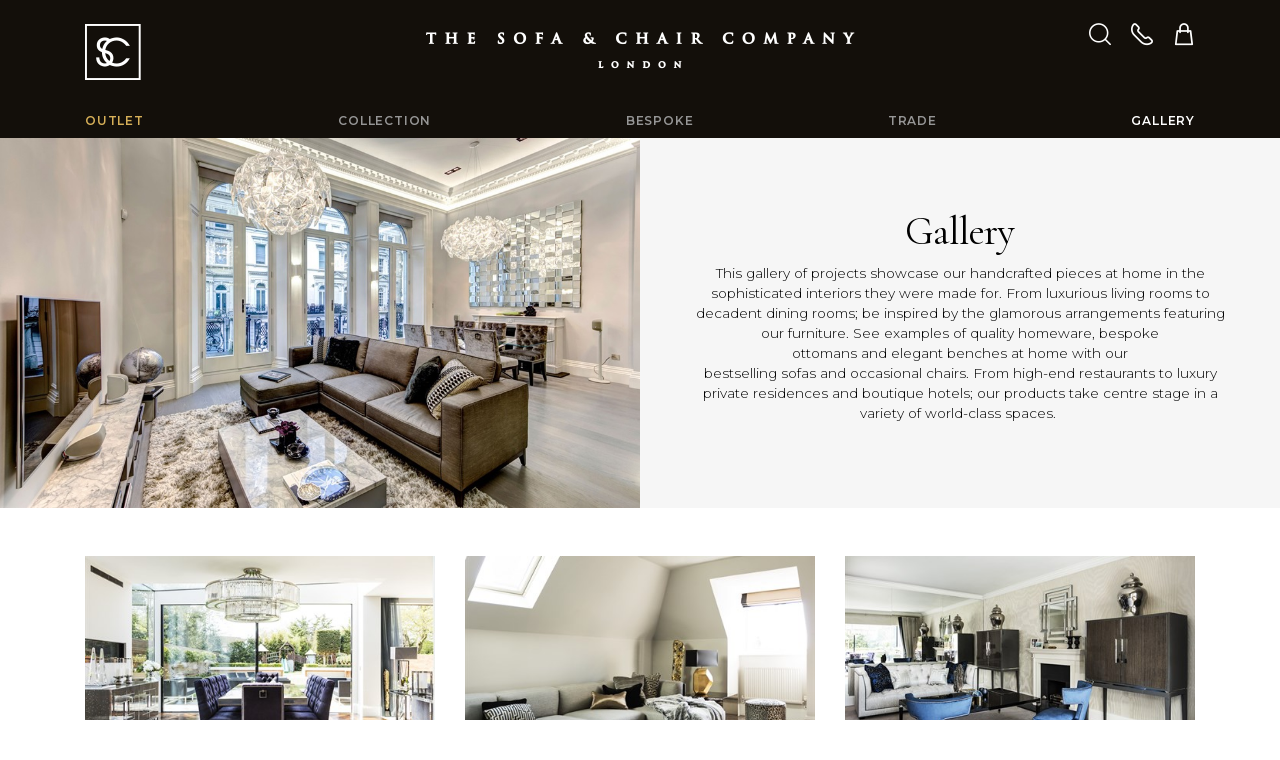

--- FILE ---
content_type: text/html; charset=utf-8
request_url: https://www.thesofaandchair.co.uk/gallery/others
body_size: 76989
content:
<!DOCTYPE html>
<html lang="en-GB">
<head>
<title>Others - Gallery - The Sofa &amp; Chair Company</title>
<meta charset="utf-8">
<meta name="viewport" content="width=device-width, initial-scale=1, shrink-to-fit=no">
<meta name="description" content="Others - Gallery: The Sofa &amp; Chair Company - we manufacture some of the most beautiful upholstered furniture in London." />
<meta name="keywords" content="Others,Gallery,sofa,chair,sofa beds,arm chairs,corner units,bespoke chairs,dining chairs,chaise lounges,banquet seating,beds,headboards,0ttomans,bar stools,scatter cushions" />

<meta name="robots" content="index,follow" />
<meta name="format-detection" content="telephone=no">
<meta name="verify-v1" content="xlS6ygHfiVXshih+jASVEsg9Cq70EQXZ+sOoaSIe4zI=" />
<meta name="verify-v1" content="dV10kczGco1kuhLYEvbfguunRvN9BA05V2+zRWHvo8g=" />
<meta name="google-site-verification" content="WsRTUdtiSI0bAZe09IV0mmSkyOeY0HSq1gVLEbYkleE" />
<meta name="google-site-verification" content="cQ3qU3__unw2_vmJ-VoHwogelkxaTpBoAnW-6kITdQU" />
<meta name="facebook-domain-verification" content="vl896kzjrf0a30zw7kxv6dgff3ds55" />
<meta name="msvalidate.01" content="23F64E637CE855DDFE379474413EACAC" />
<meta name="p:domain_verify" content="8f3492456691cec3d894db18dd7934ad" />
<link rel="preconnect" href="https://fonts.gstatic.com">
<link href="https://fonts.googleapis.com/css2?family=Cormorant+Garamond:ital,wght@0,400;0,700;1,700&family=Montserrat:wght@300;600&display=swap" rel="stylesheet"> 
<link rel="stylesheet" type="text/css" href="https://www.thesofaandchair.co.uk/css/all-47202601.css" media="all" />
<link rel="shortcut icon" href="https://www.thesofaandchair.co.uk/images/ico/favicon.ico">
<link rel="apple-touch-icon" href="https://www.thesofaandchair.co.uk/images/ico/apple-touch-icon.png">
<link rel="canonical" href="https://www.thesofaandchair.co.uk/gallery/others" />

 
<script type="text/javascript" src="https://www.thesofaandchair.co.uk/js/global-47202601.js"></script>



<script async src="https://www.googletagmanager.com/gtag/js?id=AW-875705354"></script>
<script>
  (function(i,s,o,g,r,a,m){i['GoogleAnalyticsObject']=r;i[r]=i[r]||function(){
  (i[r].q=i[r].q||[]).push(arguments)},i[r].l=1*new Date();a=s.createElement(o),
  m=s.getElementsByTagName(o)[0];a.async=1;a.src=g;m.parentNode.insertBefore(a,m)
  })(window,document,'script','//www.google-analytics.com/analytics.js','ga');

  ga('create', 'UA-7868137-1', 'thesofaandchair.co.uk');
  ga('require', 'displayfeatures');
  ga('send', 'pageview');

  window.dataLayer = window.dataLayer || [];
  function gtag(){dataLayer.push(arguments);}
  gtag('js', new Date());
  gtag('config', 'AW-875705354');
  	
</script>

<!-- Facebook Pixel Code -->
<script>
!function(f,b,e,v,n,t,s){if(f.fbq)return;n=f.fbq=function(){n.callMethod?
n.callMethod.apply(n,arguments):n.queue.push(arguments)};if(!f._fbq)f._fbq=n;
n.push=n;n.loaded=!0;n.version='2.0';n.queue=[];t=b.createElement(e);t.async=!0;
t.src=v;s=b.getElementsByTagName(e)[0];s.parentNode.insertBefore(t,s)}(window,
document,'script','https://connect.facebook.net/en_US/fbevents.js');
fbq('init', '764316674112080'); 
fbq('track', 'PageView');
</script>
<noscript>
<img height="1" width="1" src="https://www.facebook.com/tr?id=764316674112080&ev=PageView&noscript=1"/>
</noscript>
<!-- End Facebook Pixel Code -->

<!-- Google Tag Manager --> 
<script>(function(w,d,s,l,i){w[l]=w[l]||[];w[l].push({'gtm.start':
new Date().getTime(),event:'gtm.js'});var f=d.getElementsByTagName(s)[0],
j=d.createElement(s),dl=l!='dataLayer'?'&l='+l:'';j.async=true;j.src=
'https://www.googletagmanager.com/gtm.js?id='+i+dl;f.parentNode.insertBefore(j,f);
})(window,document,'script','dataLayer','GTM-PBCGMRP');</script>
<!-- End Google Tag Manager -->


<!-- Google tag (gtag.js) -->
<script async src="https://www.googletagmanager.com/gtag/js?id=G-8F6982E7H3"></script>
<script>
  window.dataLayer = window.dataLayer || [];
  function gtag(){dataLayer.push(arguments);}
  gtag('js', new Date());

  gtag('config', 'G-8F6982E7H3');
</script>

<!-- Google Tag Manager -->
<script>(function(w,d,s,l,i){w[l]=w[l]||[];w[l].push({'gtm.start':
new Date().getTime(),event:'gtm.js'});var f=d.getElementsByTagName(s)[0],
j=d.createElement(s),dl=l!='dataLayer'?'&l='+l:'';j.async=true;j.src=
'https://www.googletagmanager.com/gtm.js?id='+i+dl;f.parentNode.insertBefore(j,f);
})(window,document,'script','dataLayer','GTM-5GMQ');</script>
<!-- End Google Tag Manager -->

</head>
<body>

<!-- Google Tag Manager (noscript) --> 
<noscript><iframe src="https://www.googletagmanager.com/ns.html?id=GTM-PBCGMRP"
height="0" width="0" style="display:none;visibility:hidden"></iframe></noscript>
<!-- End Google Tag Manager (noscript) -->

<!-- Google Tag Manager (noscript) -->
<noscript><iframe src="https://www.googletagmanager.com/ns.html?id=GTM-5GMQ"
height="0" width="0" style="display:none;visibility:hidden"></iframe></noscript>
<!-- End Google Tag Manager (noscript) -->


<div class="wrap">

<header class="txt-white">
<div class="bg-brown">
<div class="container">

	<div class="pt-3 pt-md-4 "></div>

	<div class="row no-gutters">
        <div class="col-2 logo-square nav-bars">
            <div class="pt-5 pb-2 d-md-none"></div>
            <button type="button" id="nav-btn" class="d-md-none">
            <span class="sr-only">Toggle navigation</span>
            <i class="fa fa-bars"></i><i class="fa fa-search"></i>
            </button>
            <a href="/" class="d-none d-md-inline-block"><i class="fa fa-logo-square"></i></a>
        </div>
        <div class="col-8 txt-center logo">
        	<a href="/" class="d-inline-block mt-md-2"><i class="fa fa-logo-full d-block d-md-none"></i><i class="fa fa-logo d-none d-md-block"></i></a>
        </div>
        <div class="col-2 txt-right header-icons">
            <div class="pt-5 pb-2 d-md-none"></div>
            <a href="#" class="mr-2 mr-xl-3 d-none d-md-inline-block" id="search-btn"><i class="fa fa-search"></i></a>
            <a href="/contact" class="mr-2 mr-xl-3 d-none d-md-inline-block"><i class="fa fa-phone"></i></a>
            <a href="/basket"><i class="fa fa-shopping-bag"></i></a>
        </div>
    </div>
    
    <div class="pt-2 pt-md-4"></div>



</div>
</div>

<div class="nav-main d-none d-md-block" id="nav-main">
<div class="container">

<form method="get" action="/search" class="pt-3 d-md-none">
<div class="input-group">
<input class="form-control" type="text" name="search" value="" placeholder="Search" />
<div class="input-group-append">
<button class="btn" type="submit"><i class="fa fa-search"></i></button>
</div>
</div>
</form>

<nav>
    <ul>
    <li><a href="https://www.larkbury.com/outlet" style="color:#d6af58">Outlet</a></li>
    <li><a href="/collection" >Collection</a><ul><i class="fa fa-caret-up"></i><li><a href="/collection">All categories</a></li><li class="break"><a href="/collection/sofas-armchairs">Sofas & Armchairs</a></li><li><a href="/collection/sofa-beds">Sofa Beds</a></li><li><a href="/collection/corner-sofas">Corner Sofas</a></li><li><a href="/collection/modular-sofas">Modular Sofas</a></li><li><a href="/collection/occasional-chairs">Occasional Chairs</a></li><li><a href="/collection/coffee-tables">Coffee & Side Tables</a></li><li class="break"><a href="/collection/dining-chairs">Dining Chairs</a></li><li><a href="/collection/tables-desks">Tables & Desks</a></li><li><a href="/collection/stools">Stools & Benches</a></li><li><a href="/collection/bar-stools">Bar Stools</a></li><li><a href="/collection/living-storage">Living Storage</a></li><li class="break"><a href="/collection/beds-headboards">Beds & Headboards</a></li><li><a href="/collection/bedroom-furniture">Bedroom Furniture</a></li><li><a href="/collection/day-beds">Day Beds</a></li><li><a href="/collection/mattresses">Mattresses</a></li><li><a href="/collection/luxury-bedding">Luxury Bedding</a></li><li class="break"><a href="/collection/chaise-longues">Chaise Longues</a></li><li><a href="/collection/ottomans">Ottomans & Cubes</a></li><li><a href="/collection/banquet-seating">Banquet Seating</a></li><li class="break"><a href="/collection/lighting">Lighting</a></li><li><a href="/collection/artwork">Artwork & Sculptures</a></li><li><a href="/collection/mirrors">Mirrors</a></li><li><a href="/collection/rugs">Rugs</a></li><li><a href="/collection/cushions-throws">Cushions & Throws</a></li><li><a href="/collection/accessories">More Accessories</a></li><li class="break"><a href="/collection/home-gym">Home Gym</a></li><li><a href="/collection/outdoor-furniture">Outdoor Furniture</a></li></ul></li>
	<li><a href="/bespoke" >Bespoke</a><ul><i class="fa fa-caret-up"></i><li><a href="/bespoke">All categories</a></li><li class="break"><a href="/bespoke/sofas-armchairs">Sofas & Armchairs</a></li><li><a href="/bespoke/sofa-beds">Sofa Beds</a></li><li><a href="/bespoke/corner-sofas">Corner Sofas</a></li><li><a href="/bespoke/modular-sofas">Modular Sofas</a></li><li><a href="/bespoke/occasional-chairs">Occasional Chairs</a></li><li><a href="/bespoke/coffee-tables">Coffee & Side Tables</a></li><li class="break"><a href="/bespoke/dining-chairs">Dining Chairs</a></li><li><a href="/bespoke/tables-desks">Tables & Desks</a></li><li><a href="/bespoke/stools">Stools & Benches</a></li><li><a href="/bespoke/bar-stools">Bar Stools</a></li><li><a href="/bespoke/living-storage">Living Storage</a></li><li class="break"><a href="/bespoke/beds-headboards">Beds & Headboards</a></li><li><a href="/bespoke/bedroom-furniture">Bedroom Furniture</a></li><li><a href="/bespoke/day-beds">Day Beds</a></li><li><a href="/bespoke/mattresses">Mattresses</a></li><li><a href="/bespoke/luxury-bedding">Luxury Bedding</a></li><li class="break"><a href="/bespoke/chaise-longues">Chaise Longues</a></li><li><a href="/bespoke/ottomans">Ottomans & Cubes</a></li><li><a href="/bespoke/banquet-seating">Banquet Seating</a></li><li class="break"><a href="/bespoke/lighting">Lighting</a></li><li><a href="/bespoke/artwork">Artwork & Sculptures</a></li><li><a href="/bespoke/mirrors">Mirrors</a></li><li><a href="/bespoke/rugs">Rugs</a></li><li><a href="/bespoke/cushions-throws">Cushions & Throws</a></li><li><a href="/bespoke/accessories">More Accessories</a></li></ul></li>
	<li><a href="/trade" >Trade</a></li>
    <li><a href="/gallery"  class="selected" >Gallery</a>
    
    <ul><i class="fa fa-caret-up"></i><li class=""><a href="/gallery/living-rooms">Living Rooms</a></li><li class=""><a href="/gallery/dining-rooms">Dining Rooms</a></li><li class=""><a href="/gallery/bedrooms">Bedrooms</a></li><li class=""><a href="/gallery/commercial">Commercial</a></li><li class=""><a href="/gallery/fabrics">Fabrics</a></li><li class=""><a href="/gallery/others">Others</a></li></ul>
    
    </li>
    
    
    <li class="d-md-none"><a href="/contact" >Contact us</a></li>
    <li class="d-md-none"><a href="/company" >About us</a></li>
    </ul>
</nav>
</div>
</div>

<div class="nav-search d-none" id="nav-search">
<div class="container">
<form method="get" action="/search" class="py-4">
<div class="input-group">
<input class="form-control" type="text" name="search" value="" placeholder="Search" />
<div class="input-group-append">
<button class="btn" type="submit"><i class="fa fa-search"></i></button>
</div>
</div>
</form>
</div>
</div>
</header>

<div class="main" id="main">



<div class="container-limited">
<div class="bg-ltgrey">
<div id="mainContent_imageEdit300" class="row no-gutters">
    <div class="col-lg-6 img-halfletter img-darken">
    <a href=""><img src="https://d2e2kzqsubdacz.cloudfront.net/23/158880/2.jpg" width="985" height="570" alt="Gallery" class="img-fluid" /><span><span><span><strong>Gallery</strong></span></span></span></a>
    </div>
    <div class="col-sm-10 offset-sm-1 col-lg-6 offset-lg-0 d-none d-md-block">
        <div class="py-5 py-lg-0 px-3 px-md-4 px-lg-0 txt-center txt-lg-halfletter link txt-sl-grow">
        <div>
        <h1>Gallery</h1>
        <p>This gallery of projects showcase our handcrafted pieces at home in the sophisticated interiors they were made for. From luxurious&nbsp;living rooms&nbsp;to decadent&nbsp;dining rooms; be inspired by the glamorous arrangements featuring our furniture. See examples of quality homeware,&nbsp;bespoke ottomans&nbsp;and&nbsp;elegant benches&nbsp;at home with our bestselling&nbsp;sofas&nbsp;and&nbsp;occasional chairs. From high-end restaurants to luxury private residences and boutique hotels; our products take centre stage in a variety of world-class spaces.&nbsp;</p>

        </div>
        </div>
    </div>
</div>
</div>
</div>


<div class="pt-4 pb-md-3"></div>


<div class="container">
<div class="row">


<div class="col-6 col-md-4 pt-2 pb-4 btn-gallery"><a href="/gallery/417-forest-lane" ><div class="img-loading-gallery"><img src="https://d2e2kzqsubdacz.cloudfront.net/20/152971/3.jpg" alt="Forest Lane" width="454" height="298" class="img-fluid" /></div><strong>Forest Lane</strong></a></div>


<div class="col-6 col-md-4 pt-2 pb-4 btn-gallery"><a href="/gallery/419-forest-lane" ><div class="img-loading-gallery"><img src="https://d2e2kzqsubdacz.cloudfront.net/20/152983/3.jpg" alt="Forest Lane" width="454" height="298" class="img-fluid" /></div><strong>Forest Lane</strong></a></div>


<div class="col-6 col-md-4 pt-2 pb-4 btn-gallery"><a href="/gallery/416-forest-lane" ><div class="img-loading-gallery"><img src="https://d2e2kzqsubdacz.cloudfront.net/20/152966/3.jpg" alt="Forest Lane" width="454" height="298" class="img-fluid" /></div><strong>Forest Lane</strong></a></div>


<div class="col-6 col-md-4 pt-2 pb-4 btn-gallery"><a href="/gallery/355-one-residence" ><div class="img-loading-gallery"><img src="https://d2e2kzqsubdacz.cloudfront.net/20/131869/3.jpg" alt="One Residence" width="454" height="298" class="img-fluid" /></div><strong>One Residence</strong></a></div>


<div class="col-6 col-md-4 pt-2 pb-4 btn-gallery"><a href="/gallery/387-hogarth-house-drawing-room" ><div class="img-loading-gallery"><img src="https://d2e2kzqsubdacz.cloudfront.net/20/140529/3.jpg" alt="Hogarth House - Drawing Room" width="454" height="298" class="img-fluid" /></div><strong>Hogarth House - Drawing Room</strong></a></div>


<div class="col-6 col-md-4 pt-2 pb-4 btn-gallery"><a href="/gallery/269-yacht-interior" ><div class="img-loading-gallery"><img src="https://d2e2kzqsubdacz.cloudfront.net/20/90399/3.jpg" alt="Yacht Interior" width="454" height="298" class="img-fluid" /></div><strong>Yacht Interior</strong></a></div>


<div class="col-6 col-md-4 pt-2 pb-4 btn-gallery"><a href="/gallery/423-heathcote-by-oakeve-interiors" ><div class="img-loading-gallery"><img src="https://d2e2kzqsubdacz.cloudfront.net/20/154060/3.jpg" alt="Heathcote by Oakeve Interiors" width="454" height="298" class="img-fluid" /></div><strong>Heathcote by Oakeve Interiors</strong></a></div>


<div class="col-6 col-md-4 pt-2 pb-4 btn-gallery"><a href="/gallery/422-thirteen-id" ><div class="img-loading-gallery"><img src="https://d2e2kzqsubdacz.cloudfront.net/20/153562/3.jpg" alt="Thirteen ID" width="454" height="298" class="img-fluid" /></div><strong>Thirteen ID</strong></a></div>


<div class="col-6 col-md-4 pt-2 pb-4 btn-gallery"><a href="/gallery/421-portlands-residence" ><div class="img-loading-gallery"><img src="https://d2e2kzqsubdacz.cloudfront.net/20/153558/3.jpg" alt="Portlands Residence" width="454" height="298" class="img-fluid" /></div><strong>Portlands Residence</strong></a></div>


<div class="col-6 col-md-4 pt-2 pb-4 btn-gallery"><a href="/gallery/356-carlyle-court" ><div class="img-loading-gallery"><img src="https://d2e2kzqsubdacz.cloudfront.net/20/131871/3.jpg" alt="Carlyle Court" width="454" height="298" class="img-fluid" /></div><strong>Carlyle Court</strong></a></div>


<div class="col-6 col-md-4 pt-2 pb-4 btn-gallery"><a href="/gallery/208-his-hers-dressing-rooms" ><div class="img-loading-gallery"><img src="https://d2e2kzqsubdacz.cloudfront.net/20/69408/3.jpg" alt="His & Hers Dressing Rooms" width="454" height="298" class="img-fluid" /></div><strong>His & Hers Dressing Rooms</strong></a></div>


<div class="col-6 col-md-4 pt-2 pb-4 btn-gallery"><a href="/gallery/268-spacious-kitchen-and-dining" ><div class="img-loading-gallery"><img src="https://d2e2kzqsubdacz.cloudfront.net/20/89675/3.jpg" alt="Spacious Kitchen and Dining" width="454" height="298" class="img-fluid" /></div><strong>Spacious Kitchen and Dining</strong></a></div>


<div class="col-6 col-md-4 pt-2 pb-4 btn-gallery"><a href="/gallery/207-cinema-room" ><div class="img-loading-gallery"><img src="https://d2e2kzqsubdacz.cloudfront.net/20/69259/3.jpg" alt="Cinema Room" width="454" height="298" class="img-fluid" /></div><strong>Cinema Room</strong></a></div>


<div class="col-6 col-md-4 pt-2 pb-4 btn-gallery"><a href="/gallery/130-bar-stools" ><div class="img-loading-gallery"><img src="https://d2e2kzqsubdacz.cloudfront.net/20/69253/3.jpg" alt="Bar Stools" width="454" height="298" class="img-fluid" /></div><strong>Bar Stools</strong></a></div>


<div class="col-6 col-md-4 pt-2 pb-4 btn-gallery"><a href="/gallery/113-breakfast-bar" ><div class="img-loading-gallery"><img src="https://d2e2kzqsubdacz.cloudfront.net/20/69229/3.jpg" alt="Breakfast Bar" width="454" height="298" class="img-fluid" /></div><strong>Breakfast Bar</strong></a></div>


<div class="col-6 col-md-4 pt-2 pb-4 btn-gallery"><a href="/gallery/275-the-new-neutral" ><div class="img-loading-gallery"><img src="https://d2e2kzqsubdacz.cloudfront.net/20/91101/3.jpg" alt="The New Neutral" width="454" height="298" class="img-fluid" /></div><strong>The New Neutral</strong></a></div>


<div class="col-6 col-md-4 pt-2 pb-4 btn-gallery"><a href="/gallery/497-welcome-harmony-into-your-home-with-an-edelweiss-piano" ><div class="img-loading-gallery"><img src="https://d2e2kzqsubdacz.cloudfront.net/20/179298/3.jpg" alt="Welcome harmony into your home with an Edelweiss Piano" width="454" height="298" class="img-fluid" /></div><strong>Welcome harmony into your home with an Edelweiss Piano</strong></a></div>


<div class="col-6 col-md-4 pt-2 pb-4 btn-gallery"><a href="/gallery/498-new-spring-upholstery-collection" ><div class="img-loading-gallery"><img src="https://d2e2kzqsubdacz.cloudfront.net/20/179868/3.jpg" alt="New Spring Upholstery Collection" width="454" height="298" class="img-fluid" /></div><strong>New Spring Upholstery Collection</strong></a></div>


<div class="col-6 col-md-4 pt-2 pb-4 btn-gallery"><a href="/gallery/518-chelsea-flower-show" ><div class="img-loading-gallery"><img src="https://d2e2kzqsubdacz.cloudfront.net/20/181702/3.jpg" alt="Chelsea Flower Show" width="454" height="298" class="img-fluid" /></div><strong>Chelsea Flower Show</strong></a></div>


<div class="col-6 col-md-4 pt-2 pb-4 btn-gallery"><a href="/gallery/495-chelsea-harbour-design-centre" ><div class="img-loading-gallery"><img src="https://d2e2kzqsubdacz.cloudfront.net/20/181175/3.jpg" alt="Chelsea Harbour Design Centre" width="454" height="298" class="img-fluid" /></div><strong>Chelsea Harbour Design Centre</strong></a></div>


<div class="col-6 col-md-4 pt-2 pb-4 btn-gallery"><a href="/gallery/415-sc-bespoke-joinery" ><div class="img-loading-gallery"><img src="https://d2e2kzqsubdacz.cloudfront.net/20/152958/3.jpg" alt="S&C Bespoke Joinery" width="454" height="298" class="img-fluid" /></div><strong>S&C Bespoke Joinery</strong></a></div>


<div class="col-6 col-md-4 pt-2 pb-4 btn-gallery"><a href="/gallery/406-dom-edizione-study" ><div class="img-loading-gallery"><img src="https://d2e2kzqsubdacz.cloudfront.net/20/152918/3.jpg" alt="Dom Edizione Study" width="454" height="298" class="img-fluid" /></div><strong>Dom Edizione Study</strong></a></div>


<div class="col-6 col-md-4 pt-2 pb-4 btn-gallery"><a href="/gallery/215-s-s-collection-2013" ><div class="img-loading-gallery"><img src="https://d2e2kzqsubdacz.cloudfront.net/20/83083/3.jpg" alt="S/S Collection 2013" width="454" height="298" class="img-fluid" /></div><strong>S/S Collection 2013</strong></a></div>


<div class="col-6 col-md-4 pt-2 pb-4 btn-gallery"><a href="/gallery/476-art-deco-inspiration" ><div class="img-loading-gallery"><img src="https://d2e2kzqsubdacz.cloudfront.net/20/170235/3.jpg" alt="Art Deco Inspiration" width="454" height="298" class="img-fluid" /></div><strong>Art Deco Inspiration</strong></a></div>


<div class="col-6 col-md-4 pt-2 pb-4 btn-gallery"><a href="/gallery/449-the-elegant-home-office" ><div class="img-loading-gallery"><img src="https://d2e2kzqsubdacz.cloudfront.net/20/163634/3.jpg" alt="The Elegant Home Office" width="454" height="298" class="img-fluid" /></div><strong>The Elegant Home Office</strong></a></div>


<div class="col-6 col-md-4 pt-2 pb-4 btn-gallery"><a href="/gallery/214-a-w-collection-2013" ><div class="img-loading-gallery"><img src="https://d2e2kzqsubdacz.cloudfront.net/20/69475/3.jpg" alt="A/W Collection 2013" width="454" height="298" class="img-fluid" /></div><strong>A/W Collection 2013</strong></a></div>


<div class="col-6 col-md-4 pt-2 pb-4 btn-gallery"><a href="/gallery/375-into-the-spring" ><div class="img-loading-gallery"><img src="https://d2e2kzqsubdacz.cloudfront.net/20/135578/3.jpg" alt="INTO THE SPRING" width="454" height="298" class="img-fluid" /></div><strong>INTO THE SPRING</strong></a></div>


<div class="col-6 col-md-4 pt-2 pb-4 btn-gallery"><a href="/gallery/376-home-office" ><div class="img-loading-gallery"><img src="https://d2e2kzqsubdacz.cloudfront.net/20/137454/3.jpg" alt="Home Office" width="454" height="298" class="img-fluid" /></div><strong>Home Office</strong></a></div>


<div class="col-6 col-md-4 pt-2 pb-4 btn-gallery"><a href="/gallery/487-styling-your-bookshelf-in-2021" ><div class="img-loading-gallery"><img src="https://d2e2kzqsubdacz.cloudfront.net/20/175577/3.jpg" alt="Styling your bookshelf in 2021 " width="454" height="298" class="img-fluid" /></div><strong>Styling your bookshelf in 2021 </strong></a></div>


<div class="col-6 col-md-4 pt-2 pb-4 btn-gallery"><a href="/gallery/418-forest-lane" ><div class="img-loading-gallery"><img src="https://d2e2kzqsubdacz.cloudfront.net/20/152978/3.jpg" alt="Forest Lane" width="454" height="298" class="img-fluid" /></div><strong>Forest Lane</strong></a></div>


<div class="col-6 col-md-4 pt-2 pb-4 btn-gallery"><a href="/gallery/354-one-residence" ><div class="img-loading-gallery"><img src="https://d2e2kzqsubdacz.cloudfront.net/20/131860/3.jpg" alt="One Residence " width="454" height="298" class="img-fluid" /></div><strong>One Residence </strong></a></div>


<div class="col-6 col-md-4 pt-2 pb-4 btn-gallery"><a href="/gallery/353-one-residence" ><div class="img-loading-gallery"><img src="https://d2e2kzqsubdacz.cloudfront.net/20/131858/3.jpg" alt="One Residence " width="454" height="298" class="img-fluid" /></div><strong>One Residence </strong></a></div>


<div class="col-6 col-md-4 pt-2 pb-4 btn-gallery"><a href="/gallery/334-miram-house" ><div class="img-loading-gallery"><img src="https://d2e2kzqsubdacz.cloudfront.net/20/115804/3.jpg" alt="Miram House" width="454" height="298" class="img-fluid" /></div><strong>Miram House</strong></a></div>


<div class="col-6 col-md-4 pt-2 pb-4 btn-gallery"><a href="/gallery/337-miram-house" ><div class="img-loading-gallery"><img src="https://d2e2kzqsubdacz.cloudfront.net/20/115818/3.jpg" alt="Miram House" width="454" height="298" class="img-fluid" /></div><strong>Miram House</strong></a></div>


<div class="col-6 col-md-4 pt-2 pb-4 btn-gallery"><a href="/gallery/336-miram-house" ><div class="img-loading-gallery"><img src="https://d2e2kzqsubdacz.cloudfront.net/20/115815/3.jpg" alt="Miram House" width="454" height="298" class="img-fluid" /></div><strong>Miram House</strong></a></div>


<div class="col-6 col-md-4 pt-2 pb-4 btn-gallery"><a href="/gallery/335-miram-house" ><div class="img-loading-gallery"><img src="https://d2e2kzqsubdacz.cloudfront.net/20/115811/3.jpg" alt="Miram House" width="454" height="298" class="img-fluid" /></div><strong>Miram House</strong></a></div>


<div class="col-6 col-md-4 pt-2 pb-4 btn-gallery"><a href="/gallery/385-hogarth-house-master-bedroom" ><div class="img-loading-gallery"><img src="https://d2e2kzqsubdacz.cloudfront.net/20/140517/3.jpg" alt="Hogarth House - Master Bedroom" width="454" height="298" class="img-fluid" /></div><strong>Hogarth House - Master Bedroom</strong></a></div>


<div class="col-6 col-md-4 pt-2 pb-4 btn-gallery"><a href="/gallery/389-hogarth-house-childrens-bedroom" ><div class="img-loading-gallery"><img src="https://d2e2kzqsubdacz.cloudfront.net/20/140538/3.jpg" alt="Hogarth House - Children's Bedroom" width="454" height="298" class="img-fluid" /></div><strong>Hogarth House - Children's Bedroom</strong></a></div>


<div class="col-6 col-md-4 pt-2 pb-4 btn-gallery"><a href="/gallery/386-hogarth-house-guest-bedroom" ><div class="img-loading-gallery"><img src="https://d2e2kzqsubdacz.cloudfront.net/20/140522/3.jpg" alt="Hogarth House - Guest Bedroom" width="454" height="298" class="img-fluid" /></div><strong>Hogarth House - Guest Bedroom</strong></a></div>


<div class="col-6 col-md-4 pt-2 pb-4 btn-gallery"><a href="/gallery/384-hogarth-house-living-room" ><div class="img-loading-gallery"><img src="https://d2e2kzqsubdacz.cloudfront.net/20/140513/3.jpg" alt="Hogarth House - Living Room" width="454" height="298" class="img-fluid" /></div><strong>Hogarth House - Living Room</strong></a></div>


<div class="col-6 col-md-4 pt-2 pb-4 btn-gallery"><a href="/gallery/388-hogarth-house-dining-room" ><div class="img-loading-gallery"><img src="https://d2e2kzqsubdacz.cloudfront.net/20/140536/3.jpg" alt="Hogarth House - Dining Room" width="454" height="298" class="img-fluid" /></div><strong>Hogarth House - Dining Room</strong></a></div>


<div class="col-6 col-md-4 pt-2 pb-4 btn-gallery"><a href="/gallery/410-bailey-london-torrey-pines" ><div class="img-loading-gallery"><img src="https://d2e2kzqsubdacz.cloudfront.net/20/152934/3.jpg" alt="Bailey London-Torrey Pines" width="454" height="298" class="img-fluid" /></div><strong>Bailey London-Torrey Pines</strong></a></div>


<div class="col-6 col-md-4 pt-2 pb-4 btn-gallery"><a href="/gallery/411-bailey-london-torrey-pines" ><div class="img-loading-gallery"><img src="https://d2e2kzqsubdacz.cloudfront.net/20/152942/3.jpg" alt="BAILEY LONDON-TORREY PINES" width="454" height="298" class="img-fluid" /></div><strong>BAILEY LONDON-TORREY PINES</strong></a></div>


<div class="col-6 col-md-4 pt-2 pb-4 btn-gallery"><a href="/gallery/363-bailey-london-fountain-house" ><div class="img-loading-gallery"><img src="https://d2e2kzqsubdacz.cloudfront.net/20/134101/3.jpg" alt="Bailey London Fountain house" width="454" height="298" class="img-fluid" /></div><strong>Bailey London Fountain house</strong></a></div>


<div class="col-6 col-md-4 pt-2 pb-4 btn-gallery"><a href="/gallery/364-bailey-london-fountain-house" ><div class="img-loading-gallery"><img src="https://d2e2kzqsubdacz.cloudfront.net/20/134110/3.jpg" alt="Bailey London - Fountain house" width="454" height="298" class="img-fluid" /></div><strong>Bailey London - Fountain house</strong></a></div>


<div class="col-6 col-md-4 pt-2 pb-4 btn-gallery"><a href="/gallery/425-kenwood-house" ><div class="img-loading-gallery"><img src="https://d2e2kzqsubdacz.cloudfront.net/20/154589/3.jpg" alt="Kenwood House" width="454" height="298" class="img-fluid" /></div><strong>Kenwood House</strong></a></div>


<div class="col-6 col-md-4 pt-2 pb-4 btn-gallery"><a href="/gallery/478-hyde-park-2021" ><div class="img-loading-gallery"><img src="https://d2e2kzqsubdacz.cloudfront.net/20/173905/3.jpg" alt="Hyde Park 2021" width="454" height="298" class="img-fluid" /></div><strong>Hyde Park 2021</strong></a></div>


<div class="col-6 col-md-4 pt-2 pb-4 btn-gallery"><a href="/gallery/394-mayfair-mansion" ><div class="img-loading-gallery"><img src="https://d2e2kzqsubdacz.cloudfront.net/20/146550/3.jpg" alt="Mayfair Mansion" width="454" height="298" class="img-fluid" /></div><strong>Mayfair Mansion</strong></a></div>


<div class="col-6 col-md-4 pt-2 pb-4 btn-gallery"><a href="/gallery/279-penthouse-bath" ><div class="img-loading-gallery"><img src="https://d2e2kzqsubdacz.cloudfront.net/20/91972/3.jpg" alt="Penthouse Bath" width="454" height="298" class="img-fluid" /></div><strong>Penthouse Bath</strong></a></div>


<div class="col-6 col-md-4 pt-2 pb-4 btn-gallery"><a href="/gallery/79-penthouse-belgravia" ><div class="img-loading-gallery"><img src="https://d2e2kzqsubdacz.cloudfront.net/20/85555/3.jpg" alt="Penthouse Belgravia" width="454" height="298" class="img-fluid" /></div><strong>Penthouse Belgravia</strong></a></div>


<div class="col-6 col-md-4 pt-2 pb-4 btn-gallery"><a href="/gallery/223-de-vere-gardens" ><div class="img-loading-gallery"><img src="https://d2e2kzqsubdacz.cloudfront.net/20/79779/3.jpg" alt="De Vere Gardens" width="454" height="298" class="img-fluid" /></div><strong>De Vere Gardens</strong></a></div>


<div class="col-6 col-md-4 pt-2 pb-4 btn-gallery"><a href="/gallery/287-ralph-russo" ><div class="img-loading-gallery"><img src="https://d2e2kzqsubdacz.cloudfront.net/20/96333/3.jpg" alt="Ralph & Russo" width="454" height="298" class="img-fluid" /></div><strong>Ralph & Russo</strong></a></div>


<div class="col-6 col-md-4 pt-2 pb-4 btn-gallery"><a href="/gallery/360-solid-elegance" ><div class="img-loading-gallery"><img src="https://d2e2kzqsubdacz.cloudfront.net/20/133225/3.jpg" alt="Solid Elegance " width="454" height="298" class="img-fluid" /></div><strong>Solid Elegance </strong></a></div>


<div class="col-6 col-md-4 pt-2 pb-4 btn-gallery"><a href="/gallery/365-geneva-motorshow-2017" ><div class="img-loading-gallery"><img src="https://d2e2kzqsubdacz.cloudfront.net/20/134112/3.jpg" alt="GENEVA MOTORSHOW 2017" width="454" height="298" class="img-fluid" /></div><strong>GENEVA MOTORSHOW 2017</strong></a></div>


<div class="col-6 col-md-4 pt-2 pb-4 btn-gallery"><a href="/gallery/306-knightsbridge-penthouse" ><div class="img-loading-gallery"><img src="https://d2e2kzqsubdacz.cloudfront.net/20/97499/3.jpg" alt="Knightsbridge Penthouse " width="454" height="298" class="img-fluid" /></div><strong>Knightsbridge Penthouse </strong></a></div>


<div class="col-6 col-md-4 pt-2 pb-4 btn-gallery"><a href="/gallery/323-bailey-london-marlborough-mansions" ><div class="img-loading-gallery"><img src="https://d2e2kzqsubdacz.cloudfront.net/20/111027/3.jpg" alt="Bailey London - Marlborough Mansions" width="454" height="298" class="img-fluid" /></div><strong>Bailey London - Marlborough Mansions</strong></a></div>


<div class="col-6 col-md-4 pt-2 pb-4 btn-gallery"><a href="/gallery/319-chester-terrace" ><div class="img-loading-gallery"><img src="https://d2e2kzqsubdacz.cloudfront.net/20/108921/3.jpg" alt="Chester Terrace" width="454" height="298" class="img-fluid" /></div><strong>Chester Terrace</strong></a></div>


<div class="col-6 col-md-4 pt-2 pb-4 btn-gallery"><a href="/gallery/321-marlborough-mansions" ><div class="img-loading-gallery"><img src="https://d2e2kzqsubdacz.cloudfront.net/20/111017/3.jpg" alt="Marlborough Mansions" width="454" height="298" class="img-fluid" /></div><strong>Marlborough Mansions</strong></a></div>


<div class="col-6 col-md-4 pt-2 pb-4 btn-gallery"><a href="/gallery/316-chester-terrace-living-room" ><div class="img-loading-gallery"><img src="https://d2e2kzqsubdacz.cloudfront.net/20/108889/3.jpg" alt="Chester Terrace Living Room" width="454" height="298" class="img-fluid" /></div><strong>Chester Terrace Living Room</strong></a></div>


<div class="col-6 col-md-4 pt-2 pb-4 btn-gallery"><a href="/gallery/304-courtesy-of-bailey-london-interior-design" ><div class="img-loading-gallery"><img src="https://d2e2kzqsubdacz.cloudfront.net/20/97490/3.jpg" alt="Courtesy of Bailey London Interior Design" width="454" height="298" class="img-fluid" /></div><strong>Courtesy of Bailey London Interior Design</strong></a></div>


<div class="col-6 col-md-4 pt-2 pb-4 btn-gallery"><a href="/gallery/303-fairmile-residence" ><div class="img-loading-gallery"><img src="https://d2e2kzqsubdacz.cloudfront.net/20/97131/3.jpg" alt="FAIRMILE RESIDENCE" width="454" height="298" class="img-fluid" /></div><strong>FAIRMILE RESIDENCE</strong></a></div>


<div class="col-6 col-md-4 pt-2 pb-4 btn-gallery"><a href="/gallery/302-fairmile-residence" ><div class="img-loading-gallery"><img src="https://d2e2kzqsubdacz.cloudfront.net/20/97126/3.jpg" alt="Fairmile Residence" width="454" height="298" class="img-fluid" /></div><strong>Fairmile Residence</strong></a></div>


<div class="col-6 col-md-4 pt-2 pb-4 btn-gallery"><a href="/gallery/299-chelsea-residence" ><div class="img-loading-gallery"><img src="https://d2e2kzqsubdacz.cloudfront.net/20/96414/3.jpg" alt="Chelsea Residence " width="454" height="298" class="img-fluid" /></div><strong>Chelsea Residence </strong></a></div>


<div class="col-6 col-md-4 pt-2 pb-4 btn-gallery"><a href="/gallery/382-olga-ashby-bedroom" ><div class="img-loading-gallery"><img src="https://d2e2kzqsubdacz.cloudfront.net/20/139513/3.jpg" alt="Olga Ashby - Bedroom" width="454" height="298" class="img-fluid" /></div><strong>Olga Ashby - Bedroom</strong></a></div>


<div class="col-6 col-md-4 pt-2 pb-4 btn-gallery"><a href="/gallery/381-olga-ashby-living" ><div class="img-loading-gallery"><img src="https://d2e2kzqsubdacz.cloudfront.net/20/139508/3.jpg" alt="Olga Ashby - Living" width="454" height="298" class="img-fluid" /></div><strong>Olga Ashby - Living</strong></a></div>


<div class="col-6 col-md-4 pt-2 pb-4 btn-gallery"><a href="/gallery/288-ralph-russo" ><div class="img-loading-gallery"><img src="https://d2e2kzqsubdacz.cloudfront.net/20/96348/3.jpg" alt="Ralph & Russo" width="454" height="298" class="img-fluid" /></div><strong>Ralph & Russo</strong></a></div>


<div class="col-6 col-md-4 pt-2 pb-4 btn-gallery"><a href="/gallery/286-refined-relaxation" ><div class="img-loading-gallery"><img src="https://d2e2kzqsubdacz.cloudfront.net/20/94518/3.jpg" alt="Refined relaxation" width="454" height="298" class="img-fluid" /></div><strong>Refined relaxation</strong></a></div>


<div class="col-6 col-md-4 pt-2 pb-4 btn-gallery"><a href="/gallery/266-natural-blue-living" ><div class="img-loading-gallery"><img src="https://d2e2kzqsubdacz.cloudfront.net/20/89693/3.jpg" alt="Natural Blue Living" width="454" height="298" class="img-fluid" /></div><strong>Natural Blue Living</strong></a></div>


<div class="col-6 col-md-4 pt-2 pb-4 btn-gallery"><a href="/gallery/203-dorset-living" ><div class="img-loading-gallery"><img src="https://d2e2kzqsubdacz.cloudfront.net/20/69452/3.jpg" alt="Dorset Living" width="454" height="298" class="img-fluid" /></div><strong>Dorset Living</strong></a></div>


<div class="col-6 col-md-4 pt-2 pb-4 btn-gallery"><a href="/gallery/147-mandarin-oriental" ><div class="img-loading-gallery"><img src="https://d2e2kzqsubdacz.cloudfront.net/20/69309/3.jpg" alt="Mandarin Oriental" width="454" height="298" class="img-fluid" /></div><strong>Mandarin Oriental</strong></a></div>


<div class="col-6 col-md-4 pt-2 pb-4 btn-gallery"><a href="/gallery/261-sloane-collection" ><div class="img-loading-gallery"><img src="https://d2e2kzqsubdacz.cloudfront.net/20/88933/3.jpg" alt="Sloane Collection" width="454" height="298" class="img-fluid" /></div><strong>Sloane Collection</strong></a></div>


<div class="col-6 col-md-4 pt-2 pb-4 btn-gallery"><a href="/gallery/263-courtesy-of-bailey-london" ><div class="img-loading-gallery"><img src="https://d2e2kzqsubdacz.cloudfront.net/20/89033/3.jpg" alt="Courtesy of Bailey London" width="454" height="298" class="img-fluid" /></div><strong>Courtesy of Bailey London</strong></a></div>


<div class="col-6 col-md-4 pt-2 pb-4 btn-gallery"><a href="/gallery/174-hyde-park-residence" ><div class="img-loading-gallery"><img src="https://d2e2kzqsubdacz.cloudfront.net/20/69490/3.jpg" alt="Hyde Park Residence" width="454" height="298" class="img-fluid" /></div><strong>Hyde Park Residence</strong></a></div>


<div class="col-6 col-md-4 pt-2 pb-4 btn-gallery"><a href="/gallery/51-knightsbridge-living" ><div class="img-loading-gallery"><img src="https://d2e2kzqsubdacz.cloudfront.net/20/69508/3.jpg" alt="Knightsbridge Living" width="454" height="298" class="img-fluid" /></div><strong>Knightsbridge Living</strong></a></div>


<div class="col-6 col-md-4 pt-2 pb-4 btn-gallery"><a href="/gallery/224-private-residence" ><div class="img-loading-gallery"><img src="https://d2e2kzqsubdacz.cloudfront.net/20/83025/3.jpg" alt="Private Residence" width="454" height="298" class="img-fluid" /></div><strong>Private Residence</strong></a></div>


<div class="col-6 col-md-4 pt-2 pb-4 btn-gallery"><a href="/gallery/191-maida-vale-lounge" ><div class="img-loading-gallery"><img src="https://d2e2kzqsubdacz.cloudfront.net/20/82527/3.jpg" alt="Maida Vale Lounge" width="454" height="298" class="img-fluid" /></div><strong>Maida Vale Lounge</strong></a></div>


<div class="col-6 col-md-4 pt-2 pb-4 btn-gallery"><a href="/gallery/329-aldgate-dining" ><div class="img-loading-gallery"><img src="https://d2e2kzqsubdacz.cloudfront.net/20/114110/3.jpg" alt="Aldgate Dining" width="454" height="298" class="img-fluid" /></div><strong>Aldgate Dining</strong></a></div>


<div class="col-6 col-md-4 pt-2 pb-4 btn-gallery"><a href="/gallery/332-aldgate-living-room" ><div class="img-loading-gallery"><img src="https://d2e2kzqsubdacz.cloudfront.net/20/114206/3.jpg" alt="Aldgate Living Room" width="454" height="298" class="img-fluid" /></div><strong>Aldgate Living Room</strong></a></div>


<div class="col-6 col-md-4 pt-2 pb-4 btn-gallery"><a href="/gallery/281-alexander-bedroom" ><div class="img-loading-gallery"><img src="https://d2e2kzqsubdacz.cloudfront.net/20/93866/3.jpg" alt="Alexander Bedroom" width="454" height="298" class="img-fluid" /></div><strong>Alexander Bedroom</strong></a></div>


<div class="col-6 col-md-4 pt-2 pb-4 btn-gallery"><a href="/gallery/333-ashby-collection" ><div class="img-loading-gallery"><img src="https://d2e2kzqsubdacz.cloudfront.net/20/114892/3.jpg" alt="Ashby Collection" width="454" height="298" class="img-fluid" /></div><strong>Ashby Collection</strong></a></div>


<div class="col-6 col-md-4 pt-2 pb-4 btn-gallery"><a href="/gallery/251-bedroom-decor-ideas" ><div class="img-loading-gallery"><img src="https://d2e2kzqsubdacz.cloudfront.net/20/83160/3.jpg" alt="Bedroom Decor Ideas" width="454" height="298" class="img-fluid" /></div><strong>Bedroom Decor Ideas</strong></a></div>


<div class="col-6 col-md-4 pt-2 pb-4 btn-gallery"><a href="/gallery/322-bailey-london-marlborough-mansions" ><div class="img-loading-gallery"><img src="https://d2e2kzqsubdacz.cloudfront.net/20/111022/3.jpg" alt="Bailey London Marlborough Mansions" width="454" height="298" class="img-fluid" /></div><strong>Bailey London Marlborough Mansions</strong></a></div>


<div class="col-6 col-md-4 pt-2 pb-4 btn-gallery"><a href="/gallery/318-chester-terrace" ><div class="img-loading-gallery"><img src="https://d2e2kzqsubdacz.cloudfront.net/20/108918/3.jpg" alt="Chester Terrace " width="454" height="298" class="img-fluid" /></div><strong>Chester Terrace </strong></a></div>


<div class="col-6 col-md-4 pt-2 pb-4 btn-gallery"><a href="/gallery/257-classics-redefined" ><div class="img-loading-gallery"><img src="https://d2e2kzqsubdacz.cloudfront.net/20/85388/3.jpg" alt="Classics Redefined" width="454" height="298" class="img-fluid" /></div><strong>Classics Redefined</strong></a></div>


<div class="col-6 col-md-4 pt-2 pb-4 btn-gallery"><a href="/gallery/221-courtesy-of-bailey-london" ><div class="img-loading-gallery"><img src="https://d2e2kzqsubdacz.cloudfront.net/20/79773/3.jpg" alt="Courtesy of Bailey London" width="454" height="298" class="img-fluid" /></div><strong>Courtesy of Bailey London</strong></a></div>


<div class="col-6 col-md-4 pt-2 pb-4 btn-gallery"><a href="/gallery/290-effortless-elegance" ><div class="img-loading-gallery"><img src="https://d2e2kzqsubdacz.cloudfront.net/20/95180/3.jpg" alt="Effortless elegance" width="454" height="298" class="img-fluid" /></div><strong>Effortless elegance</strong></a></div>


<div class="col-6 col-md-4 pt-2 pb-4 btn-gallery"><a href="/gallery/307-gayton-manor" ><div class="img-loading-gallery"><img src="https://d2e2kzqsubdacz.cloudfront.net/20/101212/3.jpg" alt="Gayton Manor" width="454" height="298" class="img-fluid" /></div><strong>Gayton Manor</strong></a></div>


<div class="col-6 col-md-4 pt-2 pb-4 btn-gallery"><a href="/gallery/308-gayton-manor" ><div class="img-loading-gallery"><img src="https://d2e2kzqsubdacz.cloudfront.net/20/101217/3.jpg" alt="Gayton Manor" width="454" height="298" class="img-fluid" /></div><strong>Gayton Manor</strong></a></div>


<div class="col-6 col-md-4 pt-2 pb-4 btn-gallery"><a href="/gallery/309-gayton-manor" ><div class="img-loading-gallery"><img src="https://d2e2kzqsubdacz.cloudfront.net/20/101220/3.jpg" alt="Gayton Manor" width="454" height="298" class="img-fluid" /></div><strong>Gayton Manor</strong></a></div>


<div class="col-6 col-md-4 pt-2 pb-4 btn-gallery"><a href="/gallery/326-hampstead-residence" ><div class="img-loading-gallery"><img src="https://d2e2kzqsubdacz.cloudfront.net/20/111833/3.jpg" alt="Hampstead Residence" width="454" height="298" class="img-fluid" /></div><strong>Hampstead Residence</strong></a></div>


<div class="col-6 col-md-4 pt-2 pb-4 btn-gallery"><a href="/gallery/327-hampstead-residence" ><div class="img-loading-gallery"><img src="https://d2e2kzqsubdacz.cloudfront.net/20/111837/3.jpg" alt="Hampstead Residence" width="454" height="298" class="img-fluid" /></div><strong>Hampstead Residence</strong></a></div>


<div class="col-6 col-md-4 pt-2 pb-4 btn-gallery"><a href="/gallery/328-hampstead-residence" ><div class="img-loading-gallery"><img src="https://d2e2kzqsubdacz.cloudfront.net/20/111841/3.jpg" alt="Hampstead Residence" width="454" height="298" class="img-fluid" /></div><strong>Hampstead Residence</strong></a></div>


<div class="col-6 col-md-4 pt-2 pb-4 btn-gallery"><a href="/gallery/305-knightsbridge-penthouse-courtesy-of-bailey-london" ><div class="img-loading-gallery"><img src="https://d2e2kzqsubdacz.cloudfront.net/20/97495/3.jpg" alt="Knightsbridge Penthouse - Courtesy of Bailey London" width="454" height="298" class="img-fluid" /></div><strong>Knightsbridge Penthouse - Courtesy of Bailey London</strong></a></div>


<div class="col-6 col-md-4 pt-2 pb-4 btn-gallery"><a href="/gallery/315-living-room" ><div class="img-loading-gallery"><img src="https://d2e2kzqsubdacz.cloudfront.net/20/107617/3.jpg" alt="LIVING ROOM" width="454" height="298" class="img-fluid" /></div><strong>LIVING ROOM</strong></a></div>


<div class="col-6 col-md-4 pt-2 pb-4 btn-gallery"><a href="/gallery/325-michele-hilton" ><div class="img-loading-gallery"><img src="https://d2e2kzqsubdacz.cloudfront.net/20/111215/3.jpg" alt="MICHELE HILTON " width="454" height="298" class="img-fluid" /></div><strong>MICHELE HILTON </strong></a></div>


<div class="col-6 col-md-4 pt-2 pb-4 btn-gallery"><a href="/gallery/296-old-library" ><div class="img-loading-gallery"><img src="https://d2e2kzqsubdacz.cloudfront.net/20/96303/3.jpg" alt="Old Library" width="454" height="298" class="img-fluid" /></div><strong>Old Library</strong></a></div>


<div class="col-6 col-md-4 pt-2 pb-4 btn-gallery"><a href="/gallery/298-ralph-russo" ><div class="img-loading-gallery"><img src="https://d2e2kzqsubdacz.cloudfront.net/20/96361/3.jpg" alt="Ralph & Russo" width="454" height="298" class="img-fluid" /></div><strong>Ralph & Russo</strong></a></div>


<div class="col-6 col-md-4 pt-2 pb-4 btn-gallery"><a href="/gallery/284-riverside-penthouse" ><div class="img-loading-gallery"><img src="https://d2e2kzqsubdacz.cloudfront.net/20/94074/3.jpg" alt="Riverside Penthouse" width="454" height="298" class="img-fluid" /></div><strong>Riverside Penthouse</strong></a></div>


<div class="col-6 col-md-4 pt-2 pb-4 btn-gallery"><a href="/gallery/301-the-living-room" ><div class="img-loading-gallery"><img src="https://d2e2kzqsubdacz.cloudfront.net/20/96895/3.jpg" alt="The Living Room" width="454" height="298" class="img-fluid" /></div><strong>The Living Room</strong></a></div>


<div class="col-6 col-md-4 pt-2 pb-4 btn-gallery"><a href="/gallery/294-the-old-library" ><div class="img-loading-gallery"><img src="https://d2e2kzqsubdacz.cloudfront.net/20/96239/3.jpg" alt="The Old Library" width="454" height="298" class="img-fluid" /></div><strong>The Old Library</strong></a></div>


<div class="col-6 col-md-4 pt-2 pb-4 btn-gallery"><a href="/gallery/295-the-old-library" ><div class="img-loading-gallery"><img src="https://d2e2kzqsubdacz.cloudfront.net/20/96242/3.jpg" alt="The Old Library" width="454" height="298" class="img-fluid" /></div><strong>The Old Library</strong></a></div>


<div class="col-6 col-md-4 pt-2 pb-4 btn-gallery"><a href="/gallery/276-timeless-dining" ><div class="img-loading-gallery"><img src="https://d2e2kzqsubdacz.cloudfront.net/20/91547/3.jpg" alt="Timeless Dining" width="454" height="298" class="img-fluid" /></div><strong>Timeless Dining</strong></a></div>


<div class="col-6 col-md-4 pt-2 pb-4 btn-gallery"><a href="/gallery/254-westminster-interior" ><div class="img-loading-gallery"><img src="https://d2e2kzqsubdacz.cloudfront.net/20/83171/3.jpg" alt="Westminster Interior" width="454" height="298" class="img-fluid" /></div><strong>Westminster Interior</strong></a></div>


<div class="col-6 col-md-4 pt-2 pb-4 btn-gallery"><a href="/gallery/212-knightsbridge-living" ><div class="img-loading-gallery"><img src="https://d2e2kzqsubdacz.cloudfront.net/20/69159/3.jpg" alt="Knightsbridge Living" width="454" height="298" class="img-fluid" /></div><strong>Knightsbridge Living</strong></a></div>


<div class="col-6 col-md-4 pt-2 pb-4 btn-gallery"><a href="/gallery/202-renoir-residential" ><div class="img-loading-gallery"><img src="https://d2e2kzqsubdacz.cloudfront.net/20/69384/3.jpg" alt="Renoir Residential" width="454" height="298" class="img-fluid" /></div><strong>Renoir Residential</strong></a></div>


<div class="col-6 col-md-4 pt-2 pb-4 btn-gallery"><a href="/gallery/131-traditional-study" ><div class="img-loading-gallery"><img src="https://d2e2kzqsubdacz.cloudfront.net/20/85663/3.jpg" alt="Traditional Study" width="454" height="298" class="img-fluid" /></div><strong>Traditional Study</strong></a></div>


<div class="col-6 col-md-4 pt-2 pb-4 btn-gallery"><a href="/gallery/158-the-lancasters-hyde-park" ><div class="img-loading-gallery"><img src="https://d2e2kzqsubdacz.cloudfront.net/20/69138/3.jpg" alt="The Lancasters Hyde Park" width="454" height="298" class="img-fluid" /></div><strong>The Lancasters Hyde Park</strong></a></div>


<div class="col-6 col-md-4 pt-2 pb-4 btn-gallery"><a href="/gallery/194-commercial-12" ><div class="img-loading-gallery"><img src="https://d2e2kzqsubdacz.cloudfront.net/20/69511/3.jpg" alt="Commercial - 12" width="454" height="298" class="img-fluid" /></div><strong>Commercial - 12</strong></a></div>


<div class="col-6 col-md-4 pt-2 pb-4 btn-gallery"><a href="/gallery/156-dining-room-03" ><div class="img-loading-gallery"><img src="https://d2e2kzqsubdacz.cloudfront.net/20/69246/3.jpg" alt="Dining Room - 03" width="454" height="298" class="img-fluid" /></div><strong>Dining Room - 03</strong></a></div>


<div class="col-6 col-md-4 pt-2 pb-4 btn-gallery"><a href="/gallery/97-dining-room-06" ><div class="img-loading-gallery"><img src="https://d2e2kzqsubdacz.cloudfront.net/20/69464/3.jpg" alt="Dining Room - 06" width="454" height="298" class="img-fluid" /></div><strong>Dining Room - 06</strong></a></div>


<div class="col-6 col-md-4 pt-2 pb-4 btn-gallery"><a href="/gallery/69-exclusive-seating" ><div class="img-loading-gallery"><img src="https://d2e2kzqsubdacz.cloudfront.net/20/69110/3.jpg" alt="Exclusive Seating" width="454" height="298" class="img-fluid" /></div><strong>Exclusive Seating</strong></a></div>


<div class="col-6 col-md-4 pt-2 pb-4 btn-gallery"><a href="/gallery/219-henley-house" ><div class="img-loading-gallery"><img src="https://d2e2kzqsubdacz.cloudfront.net/20/78514/3.jpg" alt="Henley House" width="454" height="298" class="img-fluid" /></div><strong>Henley House</strong></a></div>


<div class="col-6 col-md-4 pt-2 pb-4 btn-gallery"><a href="/gallery/187-home-house-bar" ><div class="img-loading-gallery"><img src="https://d2e2kzqsubdacz.cloudfront.net/20/69270/3.jpg" alt="Home House Bar" width="454" height="298" class="img-fluid" /></div><strong>Home House Bar</strong></a></div>


<div class="col-6 col-md-4 pt-2 pb-4 btn-gallery"><a href="/gallery/39-living-room-19" ><div class="img-loading-gallery"><img src="https://d2e2kzqsubdacz.cloudfront.net/20/69392/3.jpg" alt="Living Room - 19" width="454" height="298" class="img-fluid" /></div><strong>Living Room - 19</strong></a></div>


<div class="col-6 col-md-4 pt-2 pb-4 btn-gallery"><a href="/gallery/218-living-room-20" ><div class="img-loading-gallery"><img src="https://d2e2kzqsubdacz.cloudfront.net/20/78463/3.jpg" alt="Living Room - 20" width="454" height="298" class="img-fluid" /></div><strong>Living Room - 20</strong></a></div>


<div class="col-6 col-md-4 pt-2 pb-4 btn-gallery"><a href="/gallery/176-monochrome-moments" ><div class="img-loading-gallery"><img src="https://d2e2kzqsubdacz.cloudfront.net/20/69280/3.jpg" alt="Monochrome Moments" width="454" height="298" class="img-fluid" /></div><strong>Monochrome Moments</strong></a></div>


<div class="col-6 col-md-4 pt-2 pb-4 btn-gallery"><a href="/gallery/145-westminster-life" ><div class="img-loading-gallery"><img src="https://d2e2kzqsubdacz.cloudfront.net/20/69410/3.jpg" alt="Westminster Life" width="454" height="298" class="img-fluid" /></div><strong>Westminster Life</strong></a></div>


<div class="col-6 col-md-4 pt-2 pb-4 btn-gallery"><a href="/gallery/193-harrods-godiva" ><div class="img-loading-gallery"><img src="https://d2e2kzqsubdacz.cloudfront.net/20/69264/3.jpg" alt="Harrods Godiva" width="454" height="298" class="img-fluid" /></div><strong>Harrods Godiva</strong></a></div>


<div class="col-6 col-md-4 pt-2 pb-4 btn-gallery"><a href="/gallery/341-sophisticated-statement" ><div class="img-loading-gallery"><img src="https://d2e2kzqsubdacz.cloudfront.net/20/120677/3.jpg" alt="Sophisticated Statement " width="454" height="298" class="img-fluid" /></div><strong>Sophisticated Statement </strong></a></div>


<div class="col-6 col-md-4 pt-2 pb-4 btn-gallery"><a href="/gallery/431-relaxed-bedroom" ><div class="img-loading-gallery"><img src="https://d2e2kzqsubdacz.cloudfront.net/20/156421/3.jpg" alt="Relaxed Bedroom" width="454" height="298" class="img-fluid" /></div><strong>Relaxed Bedroom</strong></a></div>


<div class="col-6 col-md-4 pt-2 pb-4 btn-gallery"><a href="/gallery/460-italian-dining-room-by-smania" ><div class="img-loading-gallery"><img src="https://d2e2kzqsubdacz.cloudfront.net/20/166048/3.jpg" alt="Italian Dining Room by Smania" width="454" height="298" class="img-fluid" /></div><strong>Italian Dining Room by Smania</strong></a></div>


<div class="col-6 col-md-4 pt-2 pb-4 btn-gallery"><a href="/gallery/500-giorgio-collection-2022" ><div class="img-loading-gallery"><img src="https://d2e2kzqsubdacz.cloudfront.net/20/180849/3.jpg" alt="Giorgio Collection 2022" width="454" height="298" class="img-fluid" /></div><strong>Giorgio Collection 2022</strong></a></div>


<div class="col-6 col-md-4 pt-2 pb-4 btn-gallery"><a href="/gallery/451-understated-living" ><div class="img-loading-gallery"><img src="https://d2e2kzqsubdacz.cloudfront.net/20/163640/3.jpg" alt="Understated Living" width="454" height="298" class="img-fluid" /></div><strong>Understated Living</strong></a></div>


<div class="col-6 col-md-4 pt-2 pb-4 btn-gallery"><a href="/gallery/499-styling-your-home-for-easter" ><div class="img-loading-gallery"><img src="https://d2e2kzqsubdacz.cloudfront.net/20/180093/3.jpg" alt="Styling Your Home for Easter" width="454" height="298" class="img-fluid" /></div><strong>Styling Your Home for Easter</strong></a></div>


<div class="col-6 col-md-4 pt-2 pb-4 btn-gallery"><a href="/gallery/293-seventies-styling" ><div class="img-loading-gallery"><img src="https://d2e2kzqsubdacz.cloudfront.net/20/95257/3.jpg" alt="Seventies styling" width="454" height="298" class="img-fluid" /></div><strong>Seventies styling</strong></a></div>


<div class="col-6 col-md-4 pt-2 pb-4 btn-gallery"><a href="/gallery/310-winter-bedroom" ><div class="img-loading-gallery"><img src="https://d2e2kzqsubdacz.cloudfront.net/20/102022/3.jpg" alt="WINTER BEDROOM " width="454" height="298" class="img-fluid" /></div><strong>WINTER BEDROOM </strong></a></div>


<div class="col-6 col-md-4 pt-2 pb-4 btn-gallery"><a href="/gallery/494-boucle-makes-its-return" ><div class="img-loading-gallery"><img src="https://d2e2kzqsubdacz.cloudfront.net/20/177749/3.jpg" alt="Boucle Makes Its Return" width="454" height="298" class="img-fluid" /></div><strong>Boucle Makes Its Return</strong></a></div>


<div class="col-6 col-md-4 pt-2 pb-4 btn-gallery"><a href="/gallery/455-feminine-living" ><div class="img-loading-gallery"><img src="https://d2e2kzqsubdacz.cloudfront.net/20/163648/3.jpg" alt="Feminine Living" width="454" height="298" class="img-fluid" /></div><strong>Feminine Living</strong></a></div>


<div class="col-6 col-md-4 pt-2 pb-4 btn-gallery"><a href="/gallery/405-the-belmont-sofa" ><div class="img-loading-gallery"><img src="https://d2e2kzqsubdacz.cloudfront.net/20/152911/3.jpg" alt="The Belmont Sofa" width="454" height="298" class="img-fluid" /></div><strong>The Belmont Sofa</strong></a></div>


<div class="col-6 col-md-4 pt-2 pb-4 btn-gallery"><a href="/gallery/368-ambient-charm" ><div class="img-loading-gallery"><img src="https://d2e2kzqsubdacz.cloudfront.net/20/134132/3.jpg" alt="Ambient Charm" width="454" height="298" class="img-fluid" /></div><strong>Ambient Charm</strong></a></div>


<div class="col-6 col-md-4 pt-2 pb-4 btn-gallery"><a href="/gallery/380-true-blue" ><div class="img-loading-gallery"><img src="https://d2e2kzqsubdacz.cloudfront.net/20/139502/3.jpg" alt="TRUE BLUE" width="454" height="298" class="img-fluid" /></div><strong>TRUE BLUE</strong></a></div>


<div class="col-6 col-md-4 pt-2 pb-4 btn-gallery"><a href="/gallery/343-the-new-feminine" ><div class="img-loading-gallery"><img src="https://d2e2kzqsubdacz.cloudfront.net/20/131603/3.jpg" alt="THE NEW FEMININE " width="454" height="298" class="img-fluid" /></div><strong>THE NEW FEMININE </strong></a></div>


<div class="col-6 col-md-4 pt-2 pb-4 btn-gallery"><a href="/gallery/471-hotel-inspired-bedroom" ><div class="img-loading-gallery"><img src="https://d2e2kzqsubdacz.cloudfront.net/20/169455/3.jpg" alt="Hotel-Inspired Bedroom" width="454" height="298" class="img-fluid" /></div><strong>Hotel-Inspired Bedroom</strong></a></div>


<div class="col-6 col-md-4 pt-2 pb-4 btn-gallery"><a href="/gallery/520-monochrome-timeless-collection" ><div class="img-loading-gallery"><img src="https://d2e2kzqsubdacz.cloudfront.net/20/182034/3.jpg" alt="Monochrome Timeless Collection" width="454" height="298" class="img-fluid" /></div><strong>Monochrome Timeless Collection</strong></a></div>


<div class="col-6 col-md-4 pt-2 pb-4 btn-gallery"><a href="/gallery/366-dreamy-dark" ><div class="img-loading-gallery"><img src="https://d2e2kzqsubdacz.cloudfront.net/20/134116/3.jpg" alt="Dreamy & Dark" width="454" height="298" class="img-fluid" /></div><strong>Dreamy & Dark</strong></a></div>


<div class="col-6 col-md-4 pt-2 pb-4 btn-gallery"><a href="/gallery/472-penthouse-living-room" ><div class="img-loading-gallery"><img src="https://d2e2kzqsubdacz.cloudfront.net/20/169519/3.jpg" alt="Penthouse Living Room" width="454" height="298" class="img-fluid" /></div><strong>Penthouse Living Room</strong></a></div>


<div class="col-6 col-md-4 pt-2 pb-4 btn-gallery"><a href="/gallery/521-the-world-of-upholstery" ><div class="img-loading-gallery"><img src="https://d2e2kzqsubdacz.cloudfront.net/20/183188/3.jpg" alt="The World of Upholstery" width="454" height="298" class="img-fluid" /></div><strong>The World of Upholstery</strong></a></div>


<div class="col-6 col-md-4 pt-2 pb-4 btn-gallery"><a href="/gallery/414-sc-bespoke-joinery" ><div class="img-loading-gallery"><img src="https://d2e2kzqsubdacz.cloudfront.net/20/152954/3.jpg" alt="S&C Bespoke Joinery" width="454" height="298" class="img-fluid" /></div><strong>S&C Bespoke Joinery</strong></a></div>


<div class="col-6 col-md-4 pt-2 pb-4 btn-gallery"><a href="/gallery/412-sc-bespoke-joinery" ><div class="img-loading-gallery"><img src="https://d2e2kzqsubdacz.cloudfront.net/20/157997/3.jpg" alt="S&C Bespoke Joinery" width="454" height="298" class="img-fluid" /></div><strong>S&C Bespoke Joinery</strong></a></div>


<div class="col-6 col-md-4 pt-2 pb-4 btn-gallery"><a href="/gallery/496-how-to-style-handwoven-rugs" ><div class="img-loading-gallery"><img src="https://d2e2kzqsubdacz.cloudfront.net/20/178899/3.jpg" alt="How to Style Handwoven Rugs" width="454" height="298" class="img-fluid" /></div><strong>How to Style Handwoven Rugs</strong></a></div>


<div class="col-6 col-md-4 pt-2 pb-4 btn-gallery"><a href="/gallery/283-regency-bedroom" ><div class="img-loading-gallery"><img src="https://d2e2kzqsubdacz.cloudfront.net/20/93989/3.jpg" alt="Regency Bedroom" width="454" height="298" class="img-fluid" /></div><strong>Regency Bedroom</strong></a></div>


<div class="col-6 col-md-4 pt-2 pb-4 btn-gallery"><a href="/gallery/522-take-a-seat-new-chairs-and-benches" ><div class="img-loading-gallery"><img src="https://d2e2kzqsubdacz.cloudfront.net/20/183200/3.jpg" alt="Take a Seat - New Chairs and Benches" width="454" height="298" class="img-fluid" /></div><strong>Take a Seat - New Chairs and Benches</strong></a></div>


<div class="col-6 col-md-4 pt-2 pb-4 btn-gallery"><a href="/gallery/516-summer-upholstery-collection" ><div class="img-loading-gallery"><img src="https://d2e2kzqsubdacz.cloudfront.net/20/181938/3.jpg" alt="Summer Upholstery Collection" width="454" height="298" class="img-fluid" /></div><strong>Summer Upholstery Collection</strong></a></div>


<div class="col-6 col-md-4 pt-2 pb-4 btn-gallery"><a href="/gallery/461-italian-living-room-by-smania" ><div class="img-loading-gallery"><img src="https://d2e2kzqsubdacz.cloudfront.net/20/166325/3.jpg" alt="Italian Living Room by Smania" width="454" height="298" class="img-fluid" /></div><strong>Italian Living Room by Smania</strong></a></div>


<div class="col-6 col-md-4 pt-2 pb-4 btn-gallery"><a href="/gallery/409-the-wimbledon-range" ><div class="img-loading-gallery"><img src="https://d2e2kzqsubdacz.cloudfront.net/20/152928/3.jpg" alt="The Wimbledon Range" width="454" height="298" class="img-fluid" /></div><strong>The Wimbledon Range</strong></a></div>


<div class="col-6 col-md-4 pt-2 pb-4 btn-gallery"><a href="/gallery/465-parisian-living-by-hamilton-conte" ><div class="img-loading-gallery"><img src="https://d2e2kzqsubdacz.cloudfront.net/20/167093/3.jpg" alt="Parisian living by Hamilton Conte" width="454" height="298" class="img-fluid" /></div><strong>Parisian living by Hamilton Conte</strong></a></div>


<div class="col-6 col-md-4 pt-2 pb-4 btn-gallery"><a href="/gallery/463-monochrome-living-by-eichholtz" ><div class="img-loading-gallery"><img src="https://d2e2kzqsubdacz.cloudfront.net/20/166590/3.jpg" alt="Monochrome Living by Eichholtz" width="454" height="298" class="img-fluid" /></div><strong>Monochrome Living by Eichholtz</strong></a></div>


<div class="col-6 col-md-4 pt-2 pb-4 btn-gallery"><a href="/gallery/340-into-the-blue" ><div class="img-loading-gallery"><img src="https://d2e2kzqsubdacz.cloudfront.net/20/120673/3.jpg" alt="Into The Blue" width="454" height="298" class="img-fluid" /></div><strong>Into The Blue</strong></a></div>


<div class="col-6 col-md-4 pt-2 pb-4 btn-gallery"><a href="/gallery/407-dom-edizione-dining" ><div class="img-loading-gallery"><img src="https://d2e2kzqsubdacz.cloudfront.net/20/152922/3.jpg" alt="Dom Edizione Dining" width="454" height="298" class="img-fluid" /></div><strong>Dom Edizione Dining</strong></a></div>


<div class="col-6 col-md-4 pt-2 pb-4 btn-gallery"><a href="/gallery/466-subtle-and-stylish-living" ><div class="img-loading-gallery"><img src="https://d2e2kzqsubdacz.cloudfront.net/20/167097/3.jpg" alt="Subtle and stylish living" width="454" height="298" class="img-fluid" /></div><strong>Subtle and stylish living</strong></a></div>


<div class="col-6 col-md-4 pt-2 pb-4 btn-gallery"><a href="/gallery/262-boutique-collection" ><div class="img-loading-gallery"><img src="https://d2e2kzqsubdacz.cloudfront.net/20/88975/3.jpg" alt="Boutique Collection" width="454" height="298" class="img-fluid" /></div><strong>Boutique Collection</strong></a></div>


<div class="col-6 col-md-4 pt-2 pb-4 btn-gallery"><a href="/gallery/443-the-gregorio-collection" ><div class="img-loading-gallery"><img src="https://d2e2kzqsubdacz.cloudfront.net/20/159523/3.jpg" alt="The Gregorio Collection" width="454" height="298" class="img-fluid" /></div><strong>The Gregorio Collection</strong></a></div>


<div class="col-6 col-md-4 pt-2 pb-4 btn-gallery"><a href="/gallery/469-treat-yourself-to-a-better-nights-sleep" ><div class="img-loading-gallery"><img src="https://d2e2kzqsubdacz.cloudfront.net/20/169073/3.jpg" alt="Treat yourself to a better night's sleep" width="454" height="298" class="img-fluid" /></div><strong>Treat yourself to a better night's sleep</strong></a></div>


<div class="col-6 col-md-4 pt-2 pb-4 btn-gallery"><a href="/gallery/391-christmas-living" ><div class="img-loading-gallery"><img src="https://d2e2kzqsubdacz.cloudfront.net/20/141138/3.jpg" alt="Christmas Living" width="454" height="298" class="img-fluid" /></div><strong>Christmas Living</strong></a></div>


<div class="col-6 col-md-4 pt-2 pb-4 btn-gallery"><a href="/gallery/350-maritime-blue" ><div class="img-loading-gallery"><img src="https://d2e2kzqsubdacz.cloudfront.net/20/131841/3.jpg" alt="Maritime Blue" width="454" height="298" class="img-fluid" /></div><strong>Maritime Blue</strong></a></div>


<div class="col-6 col-md-4 pt-2 pb-4 btn-gallery"><a href="/gallery/458-midnight-blue-gold-living" ><div class="img-loading-gallery"><img src="https://d2e2kzqsubdacz.cloudfront.net/20/165210/3.jpg" alt="Midnight Blue & Gold Living" width="454" height="298" class="img-fluid" /></div><strong>Midnight Blue & Gold Living</strong></a></div>


<div class="col-6 col-md-4 pt-2 pb-4 btn-gallery"><a href="/gallery/358-contemporary-living" ><div class="img-loading-gallery"><img src="https://d2e2kzqsubdacz.cloudfront.net/20/133220/3.jpg" alt="Contemporary Living" width="454" height="298" class="img-fluid" /></div><strong>Contemporary Living</strong></a></div>


<div class="col-6 col-md-4 pt-2 pb-4 btn-gallery"><a href="/gallery/289-monochrome-moments" ><div class="img-loading-gallery"><img src="https://d2e2kzqsubdacz.cloudfront.net/20/95155/3.jpg" alt="Monochrome moments" width="454" height="298" class="img-fluid" /></div><strong>Monochrome moments</strong></a></div>


<div class="col-6 col-md-4 pt-2 pb-4 btn-gallery"><a href="/gallery/459-velvet-luxury" ><div class="img-loading-gallery"><img src="https://d2e2kzqsubdacz.cloudfront.net/20/165366/3.jpg" alt="Velvet Luxury" width="454" height="298" class="img-fluid" /></div><strong>Velvet Luxury</strong></a></div>


<div class="col-6 col-md-4 pt-2 pb-4 btn-gallery"><a href="/gallery/446-set-in-silver" ><div class="img-loading-gallery"><img src="https://d2e2kzqsubdacz.cloudfront.net/20/161207/3.jpg" alt="Set in Silver" width="454" height="298" class="img-fluid" /></div><strong>Set in Silver</strong></a></div>


<div class="col-6 col-md-4 pt-2 pb-4 btn-gallery"><a href="/gallery/456-luxury-dining" ><div class="img-loading-gallery"><img src="https://d2e2kzqsubdacz.cloudfront.net/20/163651/3.jpg" alt="Luxury Dining" width="454" height="298" class="img-fluid" /></div><strong>Luxury Dining</strong></a></div>


<div class="col-6 col-md-4 pt-2 pb-4 btn-gallery"><a href="/gallery/292-a-subtle-statement" ><div class="img-loading-gallery"><img src="https://d2e2kzqsubdacz.cloudfront.net/20/95227/3.jpg" alt="A Subtle Statement" width="454" height="298" class="img-fluid" /></div><strong>A Subtle Statement</strong></a></div>


<div class="col-6 col-md-4 pt-2 pb-4 btn-gallery"><a href="/gallery/379-a-touch-of-green" ><div class="img-loading-gallery"><img src="https://d2e2kzqsubdacz.cloudfront.net/20/139036/3.jpg" alt="A Touch of Green" width="454" height="298" class="img-fluid" /></div><strong>A Touch of Green</strong></a></div>


<div class="col-6 col-md-4 pt-2 pb-4 btn-gallery"><a href="/gallery/453-king-chesterfield" ><div class="img-loading-gallery"><img src="https://d2e2kzqsubdacz.cloudfront.net/20/163643/3.jpg" alt="King Chesterfield" width="454" height="298" class="img-fluid" /></div><strong>King Chesterfield</strong></a></div>


<div class="col-6 col-md-4 pt-2 pb-4 btn-gallery"><a href="/gallery/249-luxury-bedroom-decor" ><div class="img-loading-gallery"><img src="https://d2e2kzqsubdacz.cloudfront.net/20/83154/3.jpg" alt="Luxury Bedroom Decor" width="454" height="298" class="img-fluid" /></div><strong>Luxury Bedroom Decor</strong></a></div>


<div class="col-6 col-md-4 pt-2 pb-4 btn-gallery"><a href="/gallery/448-mid-century-modern" ><div class="img-loading-gallery"><img src="https://d2e2kzqsubdacz.cloudfront.net/20/163598/3.jpg" alt="Mid Century Modern" width="454" height="298" class="img-fluid" /></div><strong>Mid Century Modern</strong></a></div>


<div class="col-6 col-md-4 pt-2 pb-4 btn-gallery"><a href="/gallery/444-belmont-harvey" ><div class="img-loading-gallery"><img src="https://d2e2kzqsubdacz.cloudfront.net/20/159888/3.jpg" alt="Belmont & Harvey" width="454" height="298" class="img-fluid" /></div><strong>Belmont & Harvey</strong></a></div>


<div class="col-6 col-md-4 pt-2 pb-4 btn-gallery"><a href="/gallery/432-statement-living" ><div class="img-loading-gallery"><img src="https://d2e2kzqsubdacz.cloudfront.net/20/157198/3.jpg" alt="Statement Living" width="454" height="298" class="img-fluid" /></div><strong>Statement Living</strong></a></div>


<div class="col-6 col-md-4 pt-2 pb-4 btn-gallery"><a href="/gallery/371-bright-dining" ><div class="img-loading-gallery"><img src="https://d2e2kzqsubdacz.cloudfront.net/20/134144/3.jpg" alt="Bright Dining" width="454" height="298" class="img-fluid" /></div><strong>Bright Dining</strong></a></div>


<div class="col-6 col-md-4 pt-2 pb-4 btn-gallery"><a href="/gallery/426-contemporary-bedroom" ><div class="img-loading-gallery"><img src="https://d2e2kzqsubdacz.cloudfront.net/20/155129/3.jpg" alt="Contemporary Bedroom" width="454" height="298" class="img-fluid" /></div><strong>Contemporary Bedroom</strong></a></div>


<div class="col-6 col-md-4 pt-2 pb-4 btn-gallery"><a href="/gallery/359-silver-dining" ><div class="img-loading-gallery"><img src="https://d2e2kzqsubdacz.cloudfront.net/20/133221/3.jpg" alt="Silver Dining" width="454" height="298" class="img-fluid" /></div><strong>Silver Dining</strong></a></div>


<div class="col-6 col-md-4 pt-2 pb-4 btn-gallery"><a href="/gallery/457-deep-buttoning-winston" ><div class="img-loading-gallery"><img src="https://d2e2kzqsubdacz.cloudfront.net/20/163654/3.jpg" alt="Deep Buttoning Winston" width="454" height="298" class="img-fluid" /></div><strong>Deep Buttoning Winston</strong></a></div>


<div class="col-6 col-md-4 pt-2 pb-4 btn-gallery"><a href="/gallery/311-belgravia-bedroom" ><div class="img-loading-gallery"><img src="https://d2e2kzqsubdacz.cloudfront.net/20/102035/3.jpg" alt="BELGRAVIA BEDROOM" width="454" height="298" class="img-fluid" /></div><strong>BELGRAVIA BEDROOM</strong></a></div>


<div class="col-6 col-md-4 pt-2 pb-4 btn-gallery"><a href="/gallery/429-relaxed-elegance" ><div class="img-loading-gallery"><img src="https://d2e2kzqsubdacz.cloudfront.net/20/155477/3.jpg" alt="Relaxed Elegance" width="454" height="298" class="img-fluid" /></div><strong>Relaxed Elegance</strong></a></div>


<div class="col-6 col-md-4 pt-2 pb-4 btn-gallery"><a href="/gallery/373-state-of-art" ><div class="img-loading-gallery"><img src="https://d2e2kzqsubdacz.cloudfront.net/20/135566/3.jpg" alt="STATE OF ART " width="454" height="298" class="img-fluid" /></div><strong>STATE OF ART </strong></a></div>


<div class="col-6 col-md-4 pt-2 pb-4 btn-gallery"><a href="/gallery/348-gilded-glamorous" ><div class="img-loading-gallery"><img src="https://d2e2kzqsubdacz.cloudfront.net/20/131831/3.jpg" alt="Gilded & Glamorous " width="454" height="298" class="img-fluid" /></div><strong>Gilded & Glamorous </strong></a></div>


<div class="col-6 col-md-4 pt-2 pb-4 btn-gallery"><a href="/gallery/349-boutique-chic" ><div class="img-loading-gallery"><img src="https://d2e2kzqsubdacz.cloudfront.net/20/131834/3.jpg" alt="Boutique Chic" width="454" height="298" class="img-fluid" /></div><strong>Boutique Chic</strong></a></div>


<div class="col-6 col-md-4 pt-2 pb-4 btn-gallery"><a href="/gallery/372-summer-dining" ><div class="img-loading-gallery"><img src="https://d2e2kzqsubdacz.cloudfront.net/20/135559/3.jpg" alt="SUMMER DINING" width="454" height="298" class="img-fluid" /></div><strong>SUMMER DINING</strong></a></div>


<div class="col-6 col-md-4 pt-2 pb-4 btn-gallery"><a href="/gallery/352-modern-monochrome" ><div class="img-loading-gallery"><img src="https://d2e2kzqsubdacz.cloudfront.net/20/131848/3.jpg" alt="Modern Monochrome" width="454" height="298" class="img-fluid" /></div><strong>Modern Monochrome</strong></a></div>


<div class="col-6 col-md-4 pt-2 pb-4 btn-gallery"><a href="/gallery/361-light-refined" ><div class="img-loading-gallery"><img src="https://d2e2kzqsubdacz.cloudfront.net/20/133229/3.jpg" alt="Light & Refined" width="454" height="298" class="img-fluid" /></div><strong>Light & Refined</strong></a></div>


<div class="col-6 col-md-4 pt-2 pb-4 btn-gallery"><a href="/gallery/370--centre-stage" ><div class="img-loading-gallery"><img src="https://d2e2kzqsubdacz.cloudfront.net/20/134138/3.jpg" alt=" Centre Stage" width="454" height="298" class="img-fluid" /></div><strong> Centre Stage</strong></a></div>


<div class="col-6 col-md-4 pt-2 pb-4 btn-gallery"><a href="/gallery/374-royal-retreat" ><div class="img-loading-gallery"><img src="https://d2e2kzqsubdacz.cloudfront.net/20/135572/3.jpg" alt="ROYAL RETREAT" width="454" height="298" class="img-fluid" /></div><strong>ROYAL RETREAT</strong></a></div>


<div class="col-6 col-md-4 pt-2 pb-4 btn-gallery"><a href="/gallery/467-elegant-minimal-living" ><div class="img-loading-gallery"><img src="https://d2e2kzqsubdacz.cloudfront.net/20/167161/3.jpg" alt="Elegant & Minimal Living" width="454" height="298" class="img-fluid" /></div><strong>Elegant & Minimal Living</strong></a></div>


<div class="col-6 col-md-4 pt-2 pb-4 btn-gallery"><a href="/gallery/404-duchamp" ><div class="img-loading-gallery"><img src="https://d2e2kzqsubdacz.cloudfront.net/20/149432/3.jpg" alt="Duchamp" width="454" height="298" class="img-fluid" /></div><strong>Duchamp</strong></a></div>


<div class="col-6 col-md-4 pt-2 pb-4 btn-gallery"><a href="/gallery/390-decadent-dining" ><div class="img-loading-gallery"><img src="https://d2e2kzqsubdacz.cloudfront.net/20/141122/3.jpg" alt="DECADENT DINING" width="454" height="298" class="img-fluid" /></div><strong>DECADENT DINING</strong></a></div>


<div class="col-6 col-md-4 pt-2 pb-4 btn-gallery"><a href="/gallery/342-urban-botanics" ><div class="img-loading-gallery"><img src="https://d2e2kzqsubdacz.cloudfront.net/20/131600/3.jpg" alt="Urban Botanics" width="454" height="298" class="img-fluid" /></div><strong>Urban Botanics</strong></a></div>


<div class="col-6 col-md-4 pt-2 pb-4 btn-gallery"><a href="/gallery/369-bold-living" ><div class="img-loading-gallery"><img src="https://d2e2kzqsubdacz.cloudfront.net/20/134134/3.jpg" alt="Bold Living" width="454" height="298" class="img-fluid" /></div><strong>Bold Living</strong></a></div>


<div class="col-6 col-md-4 pt-2 pb-4 btn-gallery"><a href="/gallery/367-statement-seating" ><div class="img-loading-gallery"><img src="https://d2e2kzqsubdacz.cloudfront.net/20/134122/3.jpg" alt="Statement Seating" width="454" height="298" class="img-fluid" /></div><strong>Statement Seating</strong></a></div>


<div class="col-6 col-md-4 pt-2 pb-4 btn-gallery"><a href="/gallery/468-2020-london-look" ><div class="img-loading-gallery"><img src="https://d2e2kzqsubdacz.cloudfront.net/20/168610/3.jpg" alt="2020 London Look" width="454" height="298" class="img-fluid" /></div><strong>2020 London Look</strong></a></div>

</div>
</div>


</div> <!-- .main -->

<div class="push"><!--//--></div>
</div> <!-- .wrap -->

<footer>
<div class="container">
<div class="row">

<div class="col-6 col-sm-5 col-md-4 col-lg-3 ">
    <p class="mt-5 mb-2">Shopping with Us</p>
    <p><a href="/company">About Us</a><br />
    <a href="/contact">Contact us</a><br />
    <a href="/how-to-find-us">Visit Our Showroom</a><br />
    <a href="/testimonials">Testimonials</a><br />
    <a href="/jobs">Careers</a><br />
    <a href="/legal">Terms &amp; Conditions </a><br />
    <a href="/legal">Privacy Policy</a><br />
    <a href="/sitemap">Site Map</a><br />
    <a href="https://www.larkbury.com/" target="_blank">Larkbury London</a><br />
    <a href="https://www.larkburycurtains.co.uk/" target="_blank">Larkbury Curtains</a></p>
</div>
<div class="col-6 col-sm-7 col-md-4 col-lg-3 ">
    <p class="mt-5 mb-2">Customer service</p>
    <p><a href="/book-appointment">Book an appointment</a><br />
    <a href="/faq">FAQs</a><br />
    <a href="/materials">Sample Request</a><br />
    <a href="/white-glove-service">White Glove Service</a><br />
    <a href="/fabric-library">Fabric Library</a><br />
    <a href="/furniture-care-maintenance-guide">Care guide</a><br />
    <a href="/reupholstery">Reupholstery</a><br />    
    
    <a href="/after-sales-support" target="_blank">After sales support</a></p>
</div>


<div class="col-12 d-sm-none">
<p class="mt-4 mt-md-5 mb-2">Get in touch:</p>
<p><a href="tel:+442089934415" class="ga-telephone" target="_blank">Call us on <strong>020 8993 4415</strong></a></p>
</div>

<div class="col-md-4 col-lg-5">
    
    <p class="mt-4 mt-md-5 mb-2">Sign up for our newsletter</p>
    <form action="/newsletter" method="post">           
    <div class="input-group mb-3">
      <input type="email" class="form-control" placeholder="Email address" name="customer_emailaddress_1" />
      <input type="hidden" name="quick" value="yes" />
      <div class="input-group-append">
        <button class="btn" type="submit" name="submitbutton" value="submitbutton"><i class="fa fa-chevron-thin-right"></i></button>
      </div>
    </div>  
    </form> 
    
    <p class="mt-4 pt-2 mb-2">Follow us </p>
    <p>
    <a class="mr-3" href="https://www.facebook.com/thesofaandchaircompany/"><i class="fa fa-2x fa-facebook"></i></a>
    <a class="mr-3" href="https://twitter.com/thesofaandchair"><i class="fa fa-2x fa-twitter"></i></a>
    <a class="mr-3" href="https://pinterest.com/thesofaandchair"><i class="fa fa-2x fa-pinterest-p"></i></a>
    <a class="mr-3" href="https://www.youtube.com/user/TheSofaAndChair"><i class="fa fa-2x fa-youtube"></i></a>
    <a href="https://www.instagram.com/thesofaandchairco/"><i class="fa fa-2x fa-instagram"></i></a>
    </p>

</div>
</div>
<div class="pt-4 pb-2"></div>
</div>
</footer>

<script>(function(w,d,t,r,u){var f,n,i;w[u]=w[u]||[],f=function(){var o={ti:"5709628"};o.q=w[u],w[u]=new UET(o),w[u].push("pageLoad")},n=d.createElement(t),n.src=r,n.async=1,n.onload=n.onreadystatechange=function(){var s=this.readyState;s&&s!=="loaded"&&s!=="complete"||(f(),n.onload=n.onreadystatechange=null)},i=d.getElementsByTagName(t)[0],i.parentNode.insertBefore(n,i)})(window,document,"script","//bat.bing.com/bat.js","uetq");</script><noscript><img src="//bat.bing.com/action/0?ti=5709628&Ver=2" height="0" width="0" style="display:none; visibility: hidden;" /></noscript>

<!--
<script src="//www.socialintents.com/api/chat/socialintents.1.3.js#2c9fab35858eff1c01859cb885790bda" async></script>
-->

</body>
</html>